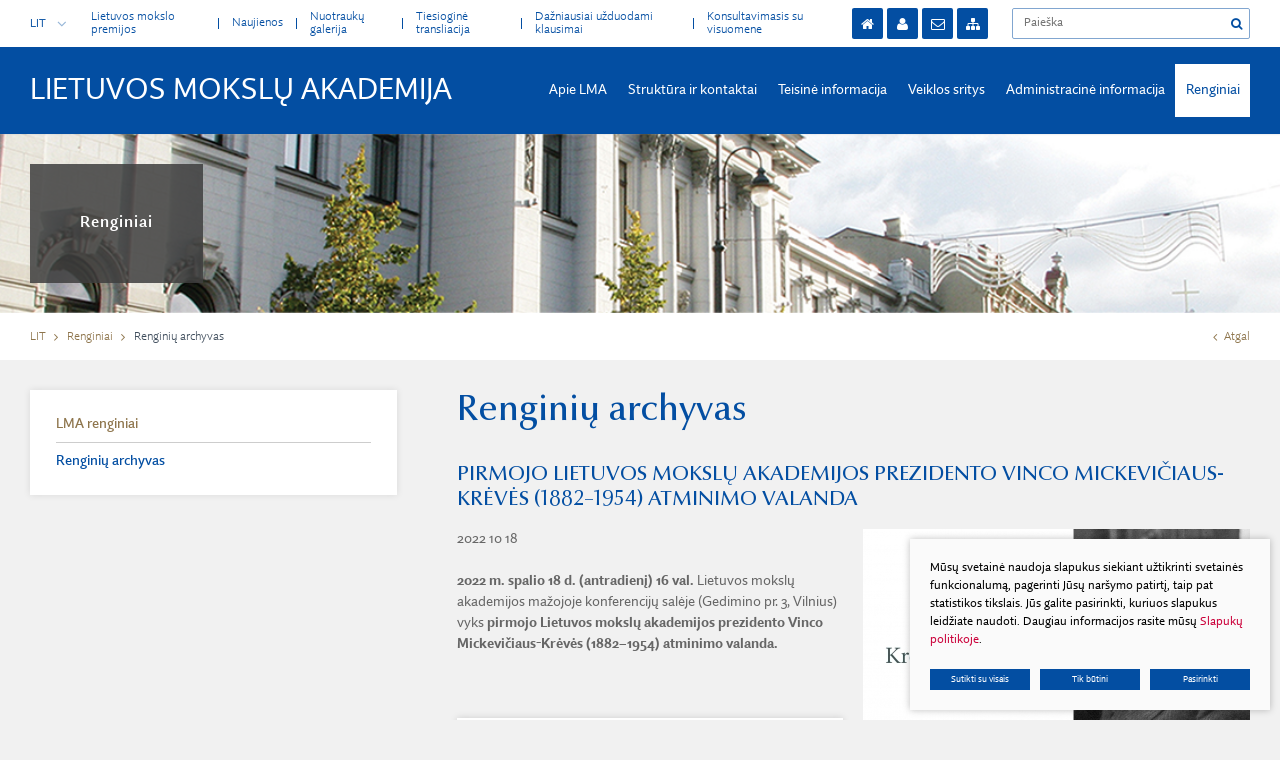

--- FILE ---
content_type: text/html; charset=utf-8
request_url: https://www.lma.lt/news/1696/68/Pirmojo-Lietuvos-mokslu-akademijos-prezidento-Vinco-Mickeviciaus-Kreves-1882-1954-atminimo-valanda
body_size: 6338
content:

	
<!DOCTYPE html>
<html lang="lt">
<head>
	<title>Renginių archyvas - Lietuvos mokslų akademija</title>
	<meta name="viewport" content="width=device-width, initial-scale=1.0">
	
	
<base href="https://www.lma.lt/" />

	
    <script type="text/javascript">
        var delete_file_confirm = 'Ištrinti failą';
        var root_url='https://www.lma.lt'
    </script>

  <link rel="stylesheet" href="/css/style.css?v=1">
</head>

<body class="inner">
    <script>window.dataLayer = window.dataLayer || [];function gtag(){dataLayer.push(arguments);}gtag('consent', 'default', {
            'ad_storage': 'denied',
            'ad_user_data': 'denied',
            'ad_personalization': 'denied',
            'analytics_storage': 'denied',
            'functionality_storage': 'denied',
            'personalization_storage': 'denied',
            'security_storage': 'denied',
        });</script><script>
  (function(i,s,o,g,r,a,m){i['GoogleAnalyticsObject']=r;i[r]=i[r]||function(){
  (i[r].q=i[r].q||[]).push(arguments)},i[r].l=1*new Date();a=s.createElement(o),
  m=s.getElementsByTagName(o)[0];a.async=1;a.src=g;m.parentNode.insertBefore(a,m)
  })(window,document,'script','https://www.google-analytics.com/analytics.js','ga');

  ga('create', 'UA-93746441-1', 'auto');
  ga('send', 'pageview');

</script>
    



    <div class="mobile-additional-content hide">

        <div class="mob-nav-top-line">
            <div class="adresas">
                <a href="tel:+370 602 65 354">
                    <i class="fa fa-phone"></i>
                </a>
            </div>
            <div class="mail">
                <a href="https://web.imail.vu.lt/SOGo/">
                    <i class="fa fa-envelope-o"></i>
                </a>
            </div>
            <div class="adresas">
                <a href="https://goo.gl/maps/U9jHimaRcEU2">
                    <i class="fa fa-map-marker"></i>
                </a>
            </div>
        </div>

        <div class="mob_search">
            <a href="#">
                <i class="fa fa-search"></i>
            </a>
        </div>

        <div class="langs-select">
            <select>
                            <option value="lt"  selected><a href="/lt/">LIT</option>
                <option value="en" ><a href="/en/">ENG</option>
    
            </select>
        </div>

    </div>

    <div id="page">

        <!--  HEADER START -->
        <div id="header">
            <div class="container">
                <a href="https://www.lma.lt/" class="logo">
                    Lietuvos mokslų akademija
                </a>
                <div class="header-content">
                    <div class="header-elements">
                        <div>
                            <div class="langs-container">
                                <a href="/lt/" class="current-lang">
                                    LIT
                                    <i class="fa fa-angle-down"></i>
                                </a>
                                <ul class="langs">
                                                <li class=" selected"><a href="/lt/">LIT</a></li>
                <li class=""><a href="/en/">ENG</a></li>
    
                                </ul>
                            </div>
                            <div class="top-menu-container">
                              <ul class="top-menu">
    					            <li class="">
                <a href="https://www.lma.lt/lietuvos-mokslo-premijos-1" >
                     Lietuvos mokslo premijos
                </a>
                
            </li>
    				            <li class="">
                <a href="https://www.lma.lt/2017-m-lma-naujienos" >
                     Naujienos
                </a>
                
            </li>
    				            <li class="">
                <a href="https://www.lma.lt/nuotrauku-galerija-2" >
                     Nuotraukų galerija
                </a>
                
            </li>
    				            <li class="">
                <a href="https://www.lma.lt/tiesiogine-transliacija" style="">
                     Tiesioginė transliacija
                </a>
                
            </li>
    				            <li class="">
                <a href="https://www.lma.lt/duk" >
                     Dažniausiai užduodami klausimai
                </a>
                
            </li>
    				            <li class="">
                <a href="https://www.lma.lt/konsultavimasis-su-visuomene-2" >
                     Konsultavimasis su visuomene
                </a>
                
            </li>
    		</ul>
                            </div>
                        </div>
                        <div>
                            <div class="actionz-container">
                                <ul class="actionz">
                                  <li>
                                      <a href="http://www.lma.lt/">
                                          <i class="fa fa-home" aria-hidden="true"></i>
                                      </a>
                                  </li>
                                    <li>
                                        <a href="http://www.lma.lt/asmsv/" target="_blank">
                                            <i class="fa fa-user" aria-hidden="true"></i>
                                        </a>
                                    </li>
                                    <li>
                                        <a href="https://web.imail.vu.lt/SOGo/" target="_blank">
                                            <i class="fa fa-envelope-o" aria-hidden="true"></i>
                                        </a>
                                    </li>
                                    <li>
                                        <a href="http://www.lma.lt/svetaines-medis">
                                            <i class="fa fa-sitemap" aria-hidden="true"></i>
                                        </a>
                                    </li>
                                </ul>
                            </div>
                            <div class="search-container">
	<form id="cntnt01moduleform_1" method="get" action="https://www.lma.lt/paieska" class="cms_form">
<div class="hidden">
<input type="hidden" name="mact" value="Search,cntnt01,dosearch,0" />
<input type="hidden" name="cntnt01returnid" value="53" />
</div>

		<input type="text" id="cntnt01searchinput" name="cntnt01searchinput" placeholder="Paieška" value="" />
	<input type="submit" value="&#xf002;">
	</form>

</div>

                        </div>
                    </div>
                    <div class="main-menu-container">
                      <ul class="main-menu">
									<li class="">
				<a href="https://www.lma.lt/apie-mus">Apie LMA</a>
											<ul>
					<li class="">
				<a href="https://www.lma.lt/istorija" >Istorija</a>
				
			</li>
					<li class="">
				<a href="https://www.lma.lt/vadovai" >Vadovai</a>
				
			</li>
					<li class="">
				<a href="https://www.lma.lt/rumai" >Rūmai</a>
				
			</li>
					<li class="">
				<a href="https://www.lma.lt/lma-simbolika" >Simbolika</a>
				
			</li>
					<li class="">
				<a href="https://www.lma.lt/strukturos-schema" >Šviesaus atminimo LMA nariai</a>
				
			</li>
					<li class="">
				<a href="https://www.lma.lt/apdovanojimai" >Apdovanojimai</a>
				
			</li>
					<li class="">
				<a href="https://www.lma.lt/lma-fondai-2" >LMA fondai</a>
				
			</li>
					<li class="">
				<a href="https://www.lma.lt/lma-komisijos" >LMA komisijos</a>
				
			</li>
					<li class="">
				<a href="https://www.lma.lt/akademija-siandien" >Akademija šiandien</a>
				
			</li>
					<li class="">
				<a href="https://www.lma.lt/bukletas-apie-lma" >Bukletas apie LMA</a>
				
			</li>
					<li class="">
				<a href="https://www.lma.lt/virtuali-lma-2" >Virtuali LMA</a>
				
			</li>
					</ul>

			</li>
								<li class="">
				<a href="https://www.lma.lt/prezidiumas">Struktūra ir kontaktai</a>
											<ul>
					<li class="">
				<a href="https://www.lma.lt/struktura-6" >Struktūra</a>
				
			</li>
					<li class="">
				<a href="https://www.lma.lt/prezidiumas" >Prezidiumas</a>
				
			</li>
					<li class="">
				<a href="https://www.lma.lt/prezidentas" >Prezidentas</a>
				
			</li>
					<li class="">
				<a href="https://www.lma.lt/kontaktai-2" >Kontaktai</a>
				
			</li>
					<li class="">
				<a href="https://www.lma.lt/akademijos-nariai-2019" >Akademijos nariai</a>
				
			</li>
					<li class="">
				<a href="https://www.lma.lt/humanitariniu-ir-socialiniu-mokslu-skyrius" >Humanitarinių ir socialinių mokslų skyrius</a>
				
			</li>
					<li class="">
				<a href="https://www.lma.lt/matematikos-fizikos-ir-chemijos-mokslu-skyrius" >Matematikos, fizikos ir chemijos mokslų skyrius</a>
				
			</li>
					<li class="">
				<a href="https://www.lma.lt/biologijos-medicinos-ir-geomokslu-skyrius" >Biologijos, medicinos  ir geomokslų skyrius</a>
				
			</li>
					<li class="">
				<a href="https://www.lma.lt/zemes-ukio-ir-misku-mokslu-skyrius" >Žemės ūkio ir miškų mokslų skyrius</a>
				
			</li>
					<li class="">
				<a href="https://www.lma.lt/technikos-mokslu-skyrius" >Technikos  mokslų skyrius</a>
				
			</li>
					<li class="">
				<a href="https://www.lma.lt/jaunoji-akademija-2" >Jaunoji akademija</a>
				
			</li>
					<li class="">
				<a href="https://www.lma.lt/lma-skyriu-ir-kitu-padaliniu-nuostatai" >Skyriai ir padaliniai </a>
				
			</li>
					<li class="">
				<a href="https://www.lma.lt/pareigu-paskirstymas" >Pareigybių aprašymas ir atliekamos funkcijos</a>
				
			</li>
					</ul>

			</li>
								<li class="">
				<a href="https://www.lma.lt/teisine-informacija">Teisinė informacija</a>
											<ul>
					<li class="">
				<a href="https://www.lma.lt/teisine-informacija" >Teisės aktai</a>
				
			</li>
					<li class="">
				<a href="https://www.lma.lt/statutas" >Statutas</a>
				
			</li>
					<li class="">
				<a href="https://www.lma.lt/lma-nariu-rinkimu-reglamentas" >LMA narių rinkimų reglamentas</a>
				
			</li>
					<li class="">
				<a href="https://www.lma.lt/reikalavimai-renkamiems-nariams" >Reikalavimai renkamiems nariams</a>
				
			</li>
					<li class="">
				<a href="https://www.lma.lt/prezidiumo-rinkimu-reglamentas" >Prezidiumo rinkimų reglamentas</a>
				
			</li>
					<li class="">
				<a href="https://www.lma.lt/uzsienio-nariu-iskelimo-tvarka" >Užsienio narių iškėlimo tvarka</a>
				
			</li>
					<li class="">
				<a href="https://www.lma.lt/vidaus-tvarkos-taisykles" >LMA norminiai vietiniai teisės aktai</a>
				
			</li>
					<li class="">
				<a href="https://www.lma.lt/bendradarbiavimo-sutartys" >Bendradarbiavimo sutartys</a>
				
			</li>
					<li class="">
				<a href="https://www.lma.lt/mokslininko-etikos-kodeksas" >Mokslininko etikos kodeksas</a>
				
			</li>
					<li class="">
				<a href="https://www.lma.lt/korupcijos-prevencija" >Korupcijos prevencija</a>
				
			</li>
					<li class="">
				<a href="https://www.lma.lt/praneseju-apsauga" >Pranešėjų apsauga</a>
				
			</li>
					<li class="">
				<a href="https://www.lma.lt/nuorodos" >Nuorodos</a>
				
			</li>
					</ul>

			</li>
								<li class="">
				<a href="https://www.lma.lt/lma-veiklos-ataskaita">Veiklos sritys</a>
											<ul>
					<li class="">
				<a href="https://www.lma.lt/lma-veiklos-ataskaita" >LMA veiklos ataskaita</a>
				
			</li>
					<li class="">
				<a href="https://www.lma.lt/lma-nariu-visuotiniai-susirinkimai" >LMA narių visuotiniai susirinkimai</a>
				
			</li>
					<li class="">
				<a href="https://www.lma.lt/leidyba" >LMA leidyba</a>
				
			</li>
					<li class="">
				<a href="https://www.lma.lt/premijos-ir-stipendijos" >Premijos ir stipendijos</a>
				
			</li>
					<li class="">
				<a href="https://www.lma.lt/tarptautiniai-rysiai" >Tarptautiniai ryšiai</a>
				
			</li>
					<li class="">
				<a href="https://www.lma.lt/mokslininku-rumu-renginiu-planas" >Skyriaus „Mokslininkų rūmai“ veikla</a>
				
			</li>
					<li class="">
				<a href="https://www.lma.lt/bendradarbiavimas-su-regionais" >Bendradarbiavimas su regionais</a>
				
			</li>
					<li class="">
				<a href="https://www.lma.lt/lma-ir-akademikai-ziniasklaidoje-2" >LMA ir akademikai žiniasklaidoje</a>
				
			</li>
					<li class="">
				<a href="https://www.lma.lt/paslaugos" >Paslaugos</a>
				
			</li>
					<li class="">
				<a href="https://www.lma.lt/es-sf-parama-lma" >ES SF parama LMA</a>
				
			</li>
					<li class="">
				<a href="https://www.lma.lt/atviri-duomenys-2" >Atviri duomenys</a>
				
			</li>
					</ul>

			</li>
								<li class="">
				<a href="https://www.lma.lt/administracine-informacija">Administracinė informacija</a>
											<ul>
					<li class="">
				<a href="https://www.lma.lt/strateginis-veiklos-planas" >Planavimo dokumentai</a>
				
			</li>
					<li class="">
				<a href="https://www.lma.lt/darbo-uzmokestis" >Darbo užmokestis</a>
				
			</li>
					<li class="">
				<a href="https://www.lma.lt/darbo-taryba" >Darbo taryba</a>
				
			</li>
					<li class="">
				<a href="https://www.lma.lt/viesieji-pirkimai" >Viešieji pirkimai</a>
				
			</li>
					<li class="">
				<a href="https://www.lma.lt/2025-metai-2" >Finansinių ataskaitų rinkiniai</a>
				
			</li>
					<li class="">
				<a href="https://www.lma.lt/finansu-kontroles-taisykles" >Finansų kontrolės taisyklės </a>
				
			</li>
					<li class="">
				<a href="https://www.lma.lt/ukio-subjektu-prieziura" >Ūkio subjektų priežiūra</a>
				
			</li>
					<li class="">
				<a href="https://www.lma.lt/tarnybiniai-lengvieji-automobiliai" >Tarnybiniai lengvieji automobiliai</a>
				
			</li>
					<li class="">
				<a href="https://www.lma.lt/lesos-veiklai-viesinti" >Lėšos veiklai viešinti</a>
				
			</li>
					</ul>

			</li>
								<li class="selected no-mob-toggle ">
				<a href="https://www.lma.lt/2017-2">Renginiai</a>
											<ul>
					<li class="">
				<a href="https://www.lma.lt/2017-2" >LMA renginiai</a>
				
			</li>
					<li class="selected">
				<a href="https://www.lma.lt/2016-2" >Renginių archyvas</a>
				
			</li>
					</ul>

			</li>
			</ul>

                    </div>
                </div>
            </div>
        </div>
        <!--  HEADER END -->









































<div class="page-top-photo-section" style="background-image: url(images/photos/photo-4.jpg)">
  

    <div class="container">
        <div class="page-top-photo-descr" >
            <h1>Renginiai</h1>
        </div>
    </div>

</div>
<div class="path-container-section">
    <div class="container">
        <div class="path-container">
          <ul class="path">
              <li><a href="https://www.lma.lt/">LIT</a> </li><li> <a href="https://www.lma.lt/2017-2">Renginiai</a> </li><li> <span class="lastitem">Renginių archyvas</span></li>
          </ul>
            <div>
                <a class="iconed-link" href="#">
                    <i class="fa fa-angle-left"></i>
                    Atgal
                </a>
            </div>
        </div>
    </div>
</div>

<div class="section relative">
    <div class="container">
        <div class="pure-g content-colls">
              


    <div class="pure-u-1-1 pure-u-md-1-3">
        <div class="content-menu-container">
            <a href="#" class="mobile-menu-toggler" style="display: none">
        Renginių archyvas        <i class="fa fa-caret-square-o-down" aria-hidden="true"></i>
      </a>
      <ul class="content-menu">
                                                                                  <li class="">
                    <a href="https://www.lma.lt/2017-2" >LMA renginiai</a>

                    
                </li>
                                                                                      <li class="selected  ">
                    <a href="https://www.lma.lt/2016-2" >Renginių archyvas</a>

                    
                </li>
                        
      </ul>
  </div>
</div>



            <div class="pure-u-1-1 pure-u-md-2-3">
                <h1 class="main-title">
                    Renginių archyvas
                </h1>
                <h2>Pirmojo Lietuvos mokslų akademijos prezidento Vinco Mickevičiaus-Krėvės (1882&ndash;1954) atminimo valanda</h2>
2022 10 18
        <a href="https://www.lma.lt/uploads/news/id1696/2022-10-18 anonsas mažas.jpg" class="fancy"><img
                src="https://www.lma.lt/uploads/_CGSmartImage/2022-10-18 anonsas mažas-d0424d12a39f985801df9ba2d963542b.jpg"
                style="float:right; margin: 0 0 20px 20px;"/></a>
<p><strong>2022 m. spalio 18 d. (antradienį) 16 val.</strong> Lietuvos mokslų akademijos mažojoje konferencijų salėje (Gedimino pr. 3, Vilnius) vyks <strong>pirmojo Lietuvos mokslų akademijos prezidento Vinco Mickevičiaus-Krėvės (1882–1954) atminimo valanda.</strong></p>
<p> </p>    <div class="reports-blocks-item">
        <a href="https://www.lma.lt/uploads/news/id1696/2022-10-18 kvietimas.pdf">
				<span>
						<i class="fa fa-download" aria-hidden="true"></i>
				</span>
				<span>
						Programa				</span>
        </a>
    </div>


                


                                                            </div>
        </div>
    </div>
</div>





<!-- FOOTER -->
<div id="footer_guarantor"></div>
</div>
<div id="footer">
<div class="container">
    <div class="footer-content">
        <div>
            <img class="lgo-2" src="images/logo-2.png" alt="">
        </div>
        <div>
            <div class="txt-coll">
                <p>Gedimino pr. 3, 01102 Vilnius<br />Tel. <a href="tel:+370 602 653 54">+370 602 653 54</a><br />El. p. <a href="mailto:prezidiumas@lma.lt" target="_blank">prezidiumas@lma.lt</a></p>
<p> </p>
<script>
(function () {
  function fixFooter() {
    var btn = document.querySelector('#footer .cookie_no button.fancy2[href="#cookie_conf"], #footer .cookie_no button.fancy2');
    if (btn && !btn.textContent.trim()) {
      btn.textContent = 'Slapukų nustatymai';
    }

    var a = document.querySelector('#footer .policy_link a');
    if (a) {
      if (!a.getAttribute('href') || !a.getAttribute('href').trim()) {
        a.setAttribute('href', '/duomenu-apsauga/');
      }
      if (!a.textContent.trim()) {
        a.textContent = 'Privatumo politika';
      }
    }
  }

  function fixCookieBannerButtons() {
    document.querySelectorAll('button.submit-cookie').forEach(function (b) {
    b.textContent = 'Sutikti su visais';
    b.setAttribute('aria-label', 'Sutikti su visais');
  });

     document.querySelectorAll('button.submit-none-cookie, button.cookie-cancel').forEach(function (b) {
    b.textContent = 'Tik būtini';
    b.setAttribute('aria-label', 'Tik būtini');
  });

    document.querySelectorAll('button.fancy2.ext_button[href="#cookie_conf"]').forEach(function (b) {
    b.textContent = 'Pasirinkti';
    b.setAttribute('aria-label', 'Pasirinkti');
  });

document.querySelectorAll('button.submit-part-cookie').forEach(function (b) {
  b.textContent = 'Išsaugoti pakeitimus';
  b.setAttribute('aria-label', 'Išsaugoti pakeitimus');
});

document.querySelectorAll('.fancybox-inner button.ext_button').forEach(function (b) {
    if (!b.textContent.trim()) {
      b.textContent = 'Tik būtini';
      b.setAttribute('aria-label', 'Tik būtini');
    }
  });
  }

  function runAll() { fixFooter(); fixCookieBannerButtons(); }

  document.addEventListener('DOMContentLoaded', runAll);
  setTimeout(runAll, 300);
  setTimeout(runAll, 1500);
})();
</script>
            </div>
        </div>
        <div>
            <ul class="socials">
                              <li>
                    <a href="https://www.facebook.com/Lietuvos-moksl%C5%B3-akademija-2950235735001472/?modal=admin_todo_tour" target="_blank">
                        <img src="images/icons/ico-1.png" alt="">
                    </a>
                </li>
                                                <li style="display: none">
                    <a href="#" target="_blank">
                        <img src="images/icons/ico-2.png" alt="">
                    </a>
                </li>
                                                <li style="display: none">
                    <a href="#" target="_blank">
                        <img src="images/icons/ico-3.png" alt="">
                    </a>
                </li>
                                <li>
                    <a href="https://www.youtube.com/channel/UCbzAOWal2Vjq_MkRIGOm1og" target="_blank">
                        <img src="images/icons/yt-icon.png" alt="">
                    </a>
                </li>
            </ul>
        </div>
    </div>
    <div class="footer-content-2">
        <div>
            <div>
                Valstybės biudžetinė įstaiga. Duomenys kaupiami ir saugomi Juridinių asmenų registre, kodas:                 111958852.
            </div>
            
        
            <div class="cookie_no">
               
                <button href="#cookie_conf" class="fancy2">
                    
                </button>
               
            </div>
        
        <div class="policy_link">
			
			<a href="">
				
			</a>
		</div>
    
            <div>
                &copy; 2017 Visos teisės saugomos. Sprendimas: <a href="http://www.texus.lt" target="_blank">TEXUS</a>
            </div>
        </div>
    </div>
</div>
</div>

<script src="/libs/jquery/dist/jquery.min.js" type="text/javascript"></script>
<script src="/libs/fancybox/source/jquery.fancybox.pack.js" type="text/javascript"></script>
<script src="/libs/TurnWheel/jReject/js/jquery.reject.js" type="text/javascript"></script>
<script src="/libs/Swiper/dist/js/swiper.jquery.min.js" type="text/javascript"></script>
<script src="/js/modernizr.js" type="text/javascript"></script>
<script src="/js/buildmobile.js" type="text/javascript"></script>
<script src="/js/johndyer-mediaelement/build/mediaelement-and-player.min.js" type="text/javascript"></script>
<script src="/libs/jquery.li-scroller/jquery.li-scroller.1.0.js" type="text/javascript"></script>

<script src="https://www.lma.lt/modules/Products/lib/uploader/js/plupload.full.min.js" type="text/javascript"></script>
<script src="https://www.lma.lt/js/tx.preloader.js" type="text/javascript"></script>


<script src="/js/general.js?t=1" type="text/javascript"></script>


        <script defer src="/js/cookie.js?v=4" type="text/javascript"></script>
        <link rel="stylesheet" href="/css/cookie.css?v=4">

        <div class="cookie-section">
            <div class="descr">
                <p>Mūsų svetainė naudoja slapukus siekiant užtikrinti svetainės funkcionalumą, pagerinti Jūsų naršymo patirtį, taip pat statistikos tikslais. Jūs galite pasirinkti, kuriuos slapukus leidžiate naudoti. Daugiau informacijos rasite mūsų <a href="http://www.lma.lt/slapuku-politika/">Slapukų politikoje</a>.</p>
            </div>
            <div class="descr2" id="cookie_conf">
                <div class="cblock-1">
                    <div class="aditional_form_info">
                        <p>Kad veiktų užklausos forma, naudojame sistemą „Google ReCaptcha“, kuri padeda atskirti jus nuo interneto robotų, kurie siunčia brukalus (angl. spam) ir panašaus tipo informaciją. </p>
<p>Taigi, kad šios užklausos forma užtikrintai veiktų, jūs turite pažymėti „Sutinku su našumo slapukais“.</p>
                    </div>
                    <p><strong>Slapukų naudojimo parinktys</strong></p>
<p>Jūs galite pasirinkti, kuriuos slapukus leidžiate naudoti. <br /><a href="slapuku-politika/" rel="noopener noreferrer" target="_blank">Plačiau apie slapukų politiką</a>.</p>

                </div>

                <div class="cblock-2">

                    <table class="cookie-table" cellpadding="0" cellspacing="0">
                        <tbody>
                            <tr>
                                <th>
                                    
                                </th>
                                <th>
                                                     
                                </th>
                            </tr>
                            <tr>
                                <td>
                                    <input type="checkbox" id="cookie_policy_1" name="cookie_policy_1" aria-label="" value="1" checked disabled="disabled">
                                </td>
                                <td>
                                    <label for="cookie_policy_1"><p><strong>Būtini slapukai</strong></p>
<p>Būtini slapukai yra esminiai, kad svetainė tinkamai veiktų. Jie leidžia naudotis pagrindinėmis funkcijomis, tokiomis kaip prisijungimas, naršymo sesijos palaikymas ar svetainės saugumas. Be šių slapukų svetainė gali neveikti taip, kaip numatyta, todėl jų išjungti negalima.</p></label>
                                </td>
                            </tr>
                            <tr>
                                <td>
                                    <input type="checkbox" id="cookie_policy_2" name="cookie_policy_2" aria-label=""  value="2">
                                </td>
                                <td>
    
                                    <label for="cookie_policy_2"><p><strong><strong>Funkciniai </strong>slapukai</strong></p>
<p>Funkciniai slapukai leidžia svetainei įsiminti naudotojų pasirinkimus ir suasmeninti patirtį, pvz., kalbos nustatymus, vaizdo įrašų parinktis ar naudotojo įvestus duomenis formose. Šie slapukai nėra būtini, tačiau pagerina vartotojo patirtį svetainėje.</p></label>
                                </td>
                            </tr>
                            
                        </tbody>
                    </table>

                </div>

                <div class="cblock-3 descr3"> 
                            <button class="ext_button f_11 blue-style nowrap submit-part-cookie">

                                
                            </button>

                            <button class="ext_button f_11 blue-style nowrap cookie-cancel submit-none-cookie">
                                

                            </button> 
                </div>
            </div>
            <div class="cookie-block">
                
                    <button class="ext_button f_9 blue-style nowrap submit-cookie" aria-label="">
                        
                    </button>
              
                    <button class="ext_button f_9 blue-style nowrap cookie-cancel submit-none-cookie" aria-label="">
                        
                    </button>
             
                    <button href="#cookie_conf"
                       class="ext_button f_9 blue-style nowrap  fancy2" aria-label="">
                        
                    </button>

            </div>
        </div>
    
</body>
</html>



--- FILE ---
content_type: text/css
request_url: https://www.lma.lt/css/style.css?v=1
body_size: 5722
content:
@import '../libs/pure/pure-min.css';
@import '../libs/pure/grids-responsive-min.css';
@import '../css/pure-extend.css';
@import '../css/extra.css';
@import '../js/johndyer-mediaelement/build/mediaelementplayer.min.css';
@import '../libs/Swiper/dist/css/swiper.min.css';
@import '../libs/font-awesome/css/font-awesome.min.css';
@import '../libs/TurnWheel/jReject/css/jquery.reject.css';
@import '../libs/fancybox/source/jquery.fancybox.css';
@import '../libs/jquery.li-scroller/li-scroller.css';
@import '../fonts/Optima%20nova/stylesheet.css';
@import '../fonts/QuireSansPro/stylesheet.css';

html {
    height: 100%;
    background: #f1f1f1;
}

body {
    min-height: 100%;
    height: 100%;
    color: #666;
    font-weight: normal;
    font-family: 'Quire Sans Pro';
    font-size: 14px;
    line-height: 1.5;
}

a {
    text-decoration: none;
    outline: none;
    color: #8e754c;
    -webkit-transition: all ease 0.3s;
    -moz-transition: all ease 0.3s;
    -ms-transition: all ease 0.3s;
    -o-transition: all ease 0.3s;
    transition: all ease 0.3s;
}

a:hover {
    text-decoration: none;
    color: #034ea2;
}

img {
    border: 0
}

p {
    margin: 1.5em 0;
}

p:first-child {
    margin-top: 0;
}

p:last-child {
    margin-bottom: 0;
}

strong {
    font-weight: 700;
}

#page {
    height: auto !important;
    min-height: 100%;
    height: 100%;
    position: relative;
    overflow: hidden;
}

#footer_guarantor {
    height: 270px;
    clear: both;
}

#footer {
    margin: 0 auto;
    margin-top: -270px;
    height: 270px;
    clear: both;
    position: relative;
    z-index: 3;
    background: #3f3f3f;
}

div.footer-content {
    display: flex;
    align-items: center;
    justify-content: space-between;
    height: 195px;
    font-size: 14px;
    color: #fff;
}

div.footer-content .txt-coll {
    border-left: 1px solid #675a46;
    padding: 5px 0 5px 24px;
}

div.footer-content-2 {
    height: 75px;
    border-top: 2px solid #675a46;
    position: relative;
    font-size: 11px;
    color: #b8b6b4;
}

div.footer-content-2:before {
    content: '';
    height: 2px;
    background: #675a46;
    top: 1px;
    position: absolute;
    left: 0;
    right: 0;
}

div.footer-content-2 > div {
    display: flex;
    align-items: center;
    justify-content: space-between;
    height: 75px;
}

#header {
    height: 134px;
    position: relative;
    z-index: 222;
    background: #034ea2;
}

#header:before {
    height: 47px;
    background: #fff;
    content: '';
    position: absolute;
    left: 0;
    right: 0;
    top: 0;
}

#header > .container {
    position: relative;
    height: 100%;
}

div.header-content {
    position: relative;
    height: 100%;
}

a.logo {
    display: block;
    position: absolute;
    left: 15px;
    top: 47px;
    bottom: 0;
    z-index: 15;
    display: flex;
    align-items: center;
    font-size: 30px;
    color: #fff;
    text-transform: uppercase;
    line-height: 1;
}

#sidebar {
    width: 180px;
    float: left;
}

#mainbar {
    overflow: hidden;
    background: #b0b0f0;
}

div.section {
    padding: 30px 0;
    overflow: hidden;
}

div.section.relative {
    position: relative;
}

div.index-swiper-container {
    position: relative;
}

div.index-swiper-container .swiper-pagination {
    left: 0;
    right: 0;
    bottom: 30px;
}

div.index-swiper-container .swiper-pagination * {
    width: 11px;
    height: 11px;
    border: 2px solid #fff;
    margin: 0 4px;
    opacity: 1;
    background: none;
    -webkit-transition: all ease 0.3s;
    -moz-transition: all ease 0.3s;
    -ms-transition: all ease 0.3s;
    -o-transition: all ease 0.3s;
    transition: all ease 0.3s;
}

div.index-swiper-container .swiper-pagination *:hover,
div.index-swiper-container .swiper-pagination *.swiper-pagination-bullet-active {
    background: #fff;
}

div.index-swiper .swiper-slide .photo {
    width: 100%;
    height: auto;
    display: block;
}

div.index-swiper div.swiper-slide-content {
    position: absolute;
    left: 0;
    right: 0;
    bottom: 0;
    top: 0;
    display: flex;
    align-items: center;
    justify-content: flex-end;
    padding: 0 98px;
    padding: 0 7.1742vw;
}

div.index-swiper div.swiper-slide-content > div {
    background: rgba(63, 63, 63, .85);
    padding: 50px;
    padding: 2.0vw;
    color: #fff;
    font-weight: 300;
    font-size: 16px;
    font-size: 1.1713vw;
}

div.index-swiper div.swiper-slide-content > div a {
    color: #fff;
}

div.index-swiper-container .swiper-button-prev,
div.index-swiper-container .swiper-button-next {
    display: flex;
    align-items: center;
    justify-content: center;
    background: none;
    font-size: 22px;
    width: 47px;
    height: 57px;
    background: rgba(63, 63, 63, .85);
    left: 0;
    margin-top: -28px;
    color: #fff;
    -webkit-transition: all ease 0.3s;
    -moz-transition: all ease 0.3s;
    -ms-transition: all ease 0.3s;
    -o-transition: all ease 0.3s;
    transition: all ease 0.3s;
}

div.index-swiper-container .swiper-button-prev:hover,
div.index-swiper-container .swiper-button-next:hover {
    background: rgba(63, 63, 63, .96);
}

div.index-swiper-container .swiper-button-next {
    left: auto;
    right: 0;
}

div.swiper-carusel-container {
    position: relative;
    padding: 0 84px;
}

div.swiper-carusel .swiper-slide {
    width: auto;
}

div.swiper-carusel .swiper-slide a {
    display: block;
    border: 1px solid #212121;
}

div.swiper-carusel .swiper-slide a img {
    display: block;
    width: 100%;
    height: auto;
}

div.swiper-carusel-container .swiper-button-prev,
div.swiper-carusel-container .swiper-button-next {
    display: flex;
    align-items: center;
    justify-content: center;
    background: none;
}

div.header-elements {
    position: absolute;
    left: 0;
    right: 0;
    top: 0;
    display: flex;
    justify-content: space-between;
    z-index: 15;
}

div.header-elements > div {
    display: flex;
    height: 47px;
    align-items: center;
}

div.header-elements > div > div + div {
    margin-left: 24px;
}

div.actionz-container {
}

ul.actionz {
    list-style: none;
    padding: 0;
    margin: 0;
    display: flex;
}

ul.actionz > li + li {
    margin-left: 4px;
}

ul.actionz > li > a {
    display: flex;
    width: 31px;
    height: 31px;
    align-items: center;
    justify-content: center;
    background: #034ea2;
    color: #fff;
    border-radius: 2px;
}

ul.actionz > li:hover > a {
    background: #0159bc;
}

div.running-line-container {
    background: #8e754c;
}

div.running-line-container li {
    display: flex;
    height: 47px;
    color: #fff;
    align-items: center;
    white-space: nowrap;
}

div.adds-carusel-container {
    position: relative;
}

div.adds-carusel .swiper-wrapper {
    display: flex;
    align-items: stretch;
}

div.adds-carusel .swiper-slide {
    height: auto;
    display: flex;
    padding: 3px;
}

div.adds-carusel .swiper-slide a {
    display: block;
    background: #fff;
    padding: 34px 48px;
    color: #666;
    -webkit-box-shadow: 0px 0px 3px 0px rgba(0, 0, 0, 0.05);
    -moz-box-shadow: 0px 0px 37px 0px rgba(0, 0, 0, 0.05);
    box-shadow: 0px 0px 3px 0px rgba(0, 0, 0, 0.05);
}

div.adds-carusel .swiper-slide a .title {
    display: block;
    font-size: 16px;
    color: #8e754c;
    font-weight: 600;
    text-transform: uppercase;
    line-height: 1.2;
    margin-bottom: 2em;
    position: relative;
}

div.adds-carusel .swiper-slide a .title:before {
    content: '';
    width: 28px;
    height: 4px;
    background: #034ea2;
    position: absolute;
    left: 0;
    top: 100%;
    margin-top: 0.7em;
}

div.adds-carusel-container .swiper-button-prev,
div.adds-carusel-container .swiper-button-next {
    display: flex;
    align-items: center;
    justify-content: center;
    background: none;
    font-size: 22px;
    width: 47px;
    height: 57px;
    background: rgba(63, 63, 63, .85);
    left: -60px;
    margin-top: -28px;
    color: #fff;
    -webkit-transition: all ease 0.3s;
    -moz-transition: all ease 0.3s;
    -ms-transition: all ease 0.3s;
    -o-transition: all ease 0.3s;
    transition: all ease 0.3s;
}

div.adds-carusel-container .swiper-button-prev:hover,
div.adds-carusel-container .swiper-button-next:hover {
    background: rgba(63, 63, 63, .96);
}

div.adds-carusel-container .swiper-button-next {
    left: auto;
    right: -60px;
}

div.news-carusel-container {
    position: relative;
}

div.news-carusel .swiper-wrapper {
    display: flex;
    align-items: stretch;
}

div.news-carusel .swiper-slide {
    height: auto;
    background: #f1f1f1;
}

div.news-carusel a.photo {
    display: block;
    overflow: hidden;
}

div.news-carusel a.photo img {
    display: block;
    width: 100%;
    height: auto;
    border: 1px solid;
}

div.news-carusel .cont {
    padding: 30px;
}

div.news-carusel .date {
    font-size: 15px;
    font-weight: 700;
    display: block;
    margin-bottom: 10px;
}

div.news-carusel .title {
    display: inline-block;
    font-size: 19px;
    color: #8e754c;
    font-weight: 500;
    line-height: 1.2;
}

div.news-carusel .title:hover {
    color: #034ea2;
}

div.news-carusel .descr {
    margin: 10px 0 15px;
}

div.news-carusel .actions {
    display: flex;
    align-items: flex-end;
    justify-content: space-between;
}

div.news-carusel .wh {
    display: inline-flex;
    font-size: 14px;
    color: #8e754c;
    align-items: center;
    font-family: 'Optima nova LT Pro';
}

div.news-carusel .wh .fa {
    margin-right: 10px;
}

div.news-carusel-container .swiper-button-prev,
div.news-carusel-container .swiper-button-next {
    display: flex;
    align-items: center;
    justify-content: center;
    background: none;
    font-size: 22px;
    width: 47px;
    height: 57px;
    background: rgba(63, 63, 63, .85);
    left: -60px;
    margin-top: -28px;
    color: #fff;
    -webkit-transition: all ease 0.3s;
    -moz-transition: all ease 0.3s;
    -ms-transition: all ease 0.3s;
    -o-transition: all ease 0.3s;
    transition: all ease 0.3s;
}

div.news-carusel-container .swiper-button-prev:hover,
div.news-carusel-container .swiper-button-next:hover {
    background: rgba(63, 63, 63, .96);
}

div.news-carusel-container .swiper-button-next {
    left: auto;
    right: -60px;
}

div.logos-blocks {
    margin-top: -20px;
}

div.logos-blocks > div {
    margin-top: 20px;
}

div.logos-blocks a {
    display: block;
}

div.logos-blocks a img {
    display: block;
    width: 100%;
    height: auto;
    border: 1px solid #dcbd85;
}

div.page-top-photo-section {
    background-position: center center;
    background-repeat: no-repeat;
    background-size: cover;
    position: relative;
    padding: 30px 0;
}

div.page-top-photo-descr {
    display: inline-flex;
    background: rgba(63, 63, 63, .85);
    padding: 50px;
}

div.page-top-photo-descr h1 {
    margin: 0;
    color: #fff;
    font-size: 16px;
    text-transform: none;
    font-weight: 600;
    letter-spacing: 1px;
    font-family: 'Quire Sans Pro';
}

div.path-container-section {
    height: 47px;
    background: #fff;
}

div.path-container {
    position: relative;
    font-size: 12px;
    font-weight: 300;
    color: #404e5d;
    display: flex;
    justify-content: space-between;
}

div.path-container .iconed-link {
    display: flex;
    height: 47px;
    align-items: center;
}

ul.path {
    list-style: none;
    display: flex;
    padding: 0;
    margin: 0;
}

ul.path > li {
    display: flex;
    height: 47px;
    align-items: center;
}

ul.path > li > a {
    display: flex;
    padding-right: 21px;
    position: relative;
    height: 47px;
    align-items: center;
}

ul.path > li > a:after {
    content: '\f105';
    font-family: FontAwesome;
    position: absolute;
    right: 9px;
    top: 50%;
    margin-top: -0.7em;
}

div.content-colls {
    margin: 0 -30px;
}

div.content-colls > div {
    padding: 0 30px !important;
}

div.events-blocks {
    margin-top: -30px;
}

div.events-blocks > div {
    margin-top: 30px;
}

div.events-blocks-item {
    position: relative;
}

div.events-blocks-item > a {
    display: block;
    background: #fff;
    -webkit-box-shadow: 0px 0px 7px 0px rgba(0, 0, 0, 0.15);
    -moz-box-shadow: 0px 0px 7px 0px rgba(0, 0, 0, 0.15);
    box-shadow: 0px 0px 7px 0px rgba(0, 0, 0, 0.15);
    overflow: hidden;
    color: #666;
}

div.events-blocks-item > a:hover {
    -webkit-box-shadow: 0px 0px 7px 0px rgba(0, 0, 0, 0.25);
    -moz-box-shadow: 0px 0px 7px 0px rgba(0, 0, 0, 0.25);
    box-shadow: 0px 0px 7px 0px rgba(0, 0, 0, 0.25);
}

div.events-blocks-item .photo {
    display: block;
    width: 100%;
    height: auto;
}

div.events-blocks-item .cont {
    display: block;
    padding: 30px;
}

div.events-blocks-item .cont .title {
    display: block;
    font-size: 16px;
    color: #8e754c;
    font-weight: 700;
    margin-bottom: 15px;
}

table.custom-grid td {
    padding: 15px 0;
    border-bottom: 1px solid #ddd8d0;
    vertical-align: top;
    font-weight: 500;
}

table.custom-grid thead td {
    font-size: 19px;
    color: #8e754c;
    line-height: 1.2;
}

table.custom-grid tbody tr:last-child td {
    border: 0;
}

table.custom-grid-2 td {
    padding: 15px 0;
    border-top: 1px solid #ddd8d0;
    vertical-align: top;
    font-weight: 500;
}

table.custom-grid-2 thead td {
    font-size: 19px;
    color: #8e754c;
    line-height: 1.2;
    padding-bottom: 0;
}

table.custom-grid-2 tbody tr:last-child td {
    border: 0;
}

div.reports-blocks {
    margin-top: -15px;
}

div.reports-blocks > div {
    margin-top: 15px;
}

div.reports-blocks-item > a {
    display: flex;
    background: #fff;
    -webkit-box-shadow: 0px 0px 7px 0px rgba(0, 0, 0, 0.15);
    -moz-box-shadow: 0px 0px 7px 0px rgba(0, 0, 0, 0.15);
    box-shadow: 0px 0px 7px 0px rgba(0, 0, 0, 0.15);
    height: 64px;
    align-items: center;
    font-size: 16px;
    font-weight: 600;
    line-height: 1.1;
    padding: 0 10px;
}

div.reports-blocks-item > a:hover {
    -webkit-box-shadow: 0px 0px 7px 0px rgba(0, 0, 0, 0.25);
    -moz-box-shadow: 0px 0px 7px 0px rgba(0, 0, 0, 0.25);
    box-shadow: 0px 0px 7px 0px rgba(0, 0, 0, 0.25);
}

div.reports-blocks-item > a > span:first-child {
    flex: 0 0 60px;
    width: 60px;
    display: flex;
    align-items: center;
    justify-content: center;
}



div.hier1 {
    margin-top: -15px;
}

div.hier1 > div {
    margin-top: 15px;
}

div.hier1-item > a {
    display: flex;
    background: #fff;
    -webkit-box-shadow: 0px 0px 7px 0px rgba(0, 0, 0, 0.15);
    -moz-box-shadow: 0px 0px 7px 0px rgba(0, 0, 0, 0.15);
    box-shadow: 0px 0px 7px 0px rgba(0, 0, 0, 0.15);
    height: 64px;
    align-items: center;
    font-size: 19px;
    font-weight: 600;
    line-height: 1.1;
    padding: 0 15px;
}

div.hier1-item > a:hover {
    -webkit-box-shadow: 0px 0px 7px 0px rgba(0, 0, 0, 0.25);
    -moz-box-shadow: 0px 0px 7px 0px rgba(0, 0, 0, 0.25);
    box-shadow: 0px 0px 7px 0px rgba(0, 0, 0, 0.25);
}


/*LISTS*/

div.main-menu-container {
    position: absolute;
    right: 0;
    bottom: 17px;
}

ul.main-menu {
    display: flex;
    list-style: none;
    padding: 0;
    margin: 0;
}

ul.main-menu > li {
    position: relative;
}

ul.main-menu > li > a {
    display: flex;
    padding: 10px;
    line-height: 1.1;
    height: 53px;
    align-items: center;
    font-size: 14px;
    color: #fff;
    border-left: 1px solid transparent;
    position: relative;
    z-index: 2;
}

ul.main-menu > li:hover > a,
ul.main-menu > li.selected > a {
    background: #fff;
    color: #034ea2;
}

ul.main-menu > li:hover + li.selected > a,
ul.main-menu > li.selected + li:hover > a {
    border-color: rgba(3, 78, 162, .1);
}

ul.main-menu > li > ul {
    list-style: none;
    margin: 0;
    position: absolute;
    left: 0;
    top: 100%;
    background: #fff;
    -webkit-transition: all ease 0.3s;
    -moz-transition: all ease 0.3s;
    -ms-transition: all ease 0.3s;
    -o-transition: all ease 0.3s;
    transition: all ease 0.3s;
    opacity: 0;
    visibility: hidden;
    min-width: 200px;
    padding: 0 20px;
    -webkit-box-shadow: 0px 0px 7px 0px rgba(0, 0, 0, 0.15);
    -moz-box-shadow: 0px 0px 7px 0px rgba(0, 0, 0, 0.15);
    box-shadow: 0px 0px 7px 0px rgba(0, 0, 0, 0.15);
}

ul.main-menu > li:hover > ul {
    opacity: 1;
    visibility: visible;
}

ul.main-menu > li > ul > li > a {
    display: block;
    padding: 6px 0;
    border-bottom: 2px solid #cdcdcd;
    line-height: 1.2;
}

ul.main-menu > li > ul > li:last-child > a {
    border-bottom: 0;
}

div.content-menu-container {
}

ul.content-menu {
    list-style: none;
    padding: 0;
    margin: 0;
    background: #fff;
    padding: 16px 26px;
    -webkit-box-shadow: 0px 0px 7px 0px rgba(0, 0, 0, 0.1);
    -moz-box-shadow: 0px 0px 7px 0px rgba(0, 0, 0, 0.1);
    box-shadow: 0px 0px 7px 0px rgba(0, 0, 0, 0.1);
}

ul.content-menu > li > a {
    display: block;
    font-size: 14px;
    color: #8e754c;
    font-weight: 500;
    border-bottom: 1px solid #cdcdcd;
    line-height: 1.2;
    padding: 10px 0;
    position: relative;
}

ul.content-menu > li.has-submenu > a:after {
    content: '\f107';
    font-family: FontAwesome;
    position: absolute;
    right: 0;
    top: 50%;
    margin-top: -0.5em;
    height: 1em;
}

ul.content-menu > li:last-child > a {
    border-bottom: 0;
}

ul.content-menu > li > ul {
    padding: 0 0 0 18px;
    margin: 0;
    list-style: none;
}

ul.content-menu > li > ul > li > a {
    display: block;
    font-size: 14px;
    color: #8e754c;
    font-weight: 500;
    border-bottom: 1px solid #cdcdcd;
    line-height: 1.2;
    padding: 10px 0;
}

ul.content-menu li:hover > a,
ul.content-menu li.selected > a {
    color: #034ea2;
}

div.top-menu-container {
}

ul.top-menu {
    list-style: none;
    padding: 0;
    margin: 0;
    display: flex;
}

ul.top-menu > li > a {
    font-size: 12px;
    color: #034ea2;
    font-weight: 300;
    display: flex;
    height: 47px;
    align-items: center;
    padding: 0 13px 0 14px;
    position: relative;
    line-height: 1.1;
}

ul.top-menu > li > a:before {
    content: '';
    height: 11px;
    width: 1px;
    background: #034ea2;
    position: absolute;
    left: 0;
    top: 50%;
    margin-top: -6px;
}

ul.top-menu > li:first-child > a {
    padding-left: 0;
}

ul.top-menu > li:first-child > a:before {
    display: none;
}

div.langs-container {
    position: relative;
}

a.current-lang {
    display: flex;
    height: 47px;
    align-items: center;
    font-size: 12px;
    color: #1a5eaa;
    text-transform: uppercase;
}

a.current-lang .fa {
    margin-left: 11px;
    font-size: 15px;
    color: #96b6d8;
}

ul.langs {
    list-style: none;
    padding: 0;
    margin: 0;
    position: absolute;
    left: -15px;
    top: 100%;
    background: #fff;
    -webkit-transition: all ease 0.3s;
    -moz-transition: all ease 0.3s;
    -ms-transition: all ease 0.3s;
    -o-transition: all ease 0.3s;
    transition: all ease 0.3s;
    opacity: 0;
    visibility: hidden;
}

div.langs-container:hover ul.langs {
    opacity: 1;
    visibility: visible;
}

ul.langs > li > a {
    display: block;
    padding: 10px 15px;
    border-bottom: 1px solid rgba(0, 0, 0, .1);
    text-transform: uppercase;
    font-size: 13px;
    color: #1a5eaa
}

ul.langs > li:hover > a {
    background: #ebf4ff;
}

ul.socials {
    display: inline-flex;
    list-style: none;
    padding: 0;
    margin: 0;
}

ul.socials > li + li {
    margin-left: 12px;
}

ul.socials > li > a,
ul.socials > li > a > img {
    display: block;
}

/*INPUTS*/

input,
select,
textarea {
    border: 1px solid #81a6d0;
    color: #034ea2;
    font-family: 'Quire Sans Pro';
    font-size: 12px;
    padding: 7px 11px;
    border-radius: 2px;
    -webkit-transition: all ease 0.3s;
    -moz-transition: all ease 0.3s;
    -ms-transition: all ease 0.3s;
    -o-transition: all ease 0.3s;
    transition: all ease 0.3s;
}

input:focus,
select:focus,
textarea:focus {
    border-color: #00428c;
}



/*BUTTONS*/

.ext_button {
    display: inline-block;
    display: inline-flex;
    align-items: center;
    height: 2.7857em;
    line-height: 1;
    padding: 0 2.7857em;
    position: relative;
    text-decoration: none !important;
		float: right
}

.ext_button.bordered {
    border: 1px solid #cecece;
}

.ext_button.rounded {
    border-radius: 0.8em;
}

.ext_button.shadowed {
    -webkit-box-shadow: 0.14em 0.14em 0px 0px rgba(0, 0, 0, 0.75);
    -moz-box-shadow: 0.14em 0.14em 0px 0px rgba(0, 0, 0, 0.75);
    box-shadow: 0.14em 0.14em 0px 0px rgba(0, 0, 0, 0.75);
}

.ext_button.full-w {
    display: block;
    text-align: center;
}

.ext_button .fa {
    margin: 0 0 0 1.4em;
}

.ext_button .fa:first-child {
    margin: 0 1.4em 0 0;
}

.ext_button.red-style {
    background: #333333;
    color: #fff;
}

.ext_button.red-style:hover {
    background: #4b4a4a;
    color: #fff;
}


.contact_form_h2 {
	padding-left: 15px;
	font-size: 20px;

}
.galhide {display: none}

.error {
  border-bottom: 1px red solid !important
}

div.inputs-container-f{
    margin-top: -15px;
    padding-top: 0
}

div.inputs-container-f > div{
    margin-top: 15px;
}

div.inputs-container-f input[type="text"]{
    display: block;
    width: 100%;
    border: 0;
    font-size: 14px;
    color: #3f3f3f;
    border-bottom: 1px solid #3f3f3f;
    background: none;
}

div.inputs-container-f textarea{
    display: block;
      background: none;
      color: #3f3f3f;
    width: 100%;
    border: 0;
    border-bottom: 1px solid #3f3f3f;
    height: 100px;
    font-size: 14px;
    resize: vertical;
}


div.search-container {
    height: 31px;
    width: 238px;
    border: 1px solid #81a6d0;
    border-radius: 2px;
    position: relative;
    overflow: hidden;
}

div.search-container input[type="text"] {
    border: 0;
    background: #fff;
    position: absolute;
    width: 100%;
}

div.search-container input[type="text"]:focus {
    background: #ebf4ff;
}

div.search-container input[type="submit"] {
    position: absolute;
    right: 0;
    top: 0;
    width: 29px;
    height: 29px;
    font-family: FontAwesome;
    border: 0;
    background: none;
}

/*HEADERS*/

h1 {
    line-height: 1.2;
    margin: 0 0 0.8em;
    font-family: 'Optima nova LT Pro';
    color: #034ea2;
    font-weight: 500;
    text-transform: uppercase;
}

h2 {
    line-height: 1.2;
    margin: 0 0 0.8em;
    font-family: 'Optima nova LT Pro';
    color: #034ea2;
    font-weight: 500;
    text-transform: uppercase;
}

h3 {
    line-height: 1.2;
    margin: 0 0 0.8em;
    font-family: 'Optima nova LT Pro';
    color: #034ea2;
    font-weight: 500;
    text-transform: uppercase;
}

h4 {
    line-height: 1.2;
    margin: 0 0 0.8em;
    font-family: 'Optima nova LT Pro';
    color: #034ea2;
    font-weight: 500;
    text-transform: uppercase;
}

.main-title {
    font-size: 36px;
    text-transform: none;
}

/*BUTTONS*/

.ext_button {
    display: inline-block;
    display: inline-flex;
    align-items: center;
    height: 2.2857em;
    line-height: 1em;
    padding: 0 2.2857em;
    position: relative;
    text-decoration: none !important;
}

.ext_button.bordered {
    border: 1px solid #cecece;
}

.ext_button.rounded {
    border-radius: 0.2em;
}

.ext_button.shadowed {
    -webkit-box-shadow: 0.14em 0.14em 0px 0px rgba(0, 0, 0, 0.75);
    -moz-box-shadow: 0.14em 0.14em 0px 0px rgba(0, 0, 0, 0.75);
    box-shadow: 0.14em 0.14em 0px 0px rgba(0, 0, 0, 0.75);
}

.ext_button.full-w {
    display: block;
    text-align: center;
}

.ext_button .fa {
    margin: 0 0 0 1.4em;
}

.ext_button .fa:first-child {
    margin: 0 1.4em 0 0;
}

.ext_button.blue-style {
    background: #034ea2;
    color: #fff;
}

.ext_button.blue-style:hover {
    background: #0361cb
}

/*SPECIAL*/

/*COLORS*/

.white-bg {
    background: #fff;
}

/*MISC*/

div.page-module ul {
    margin: 20px;
}

div.page-module ul > li {
    margin: 5px 0 0;
}

div.page-module ul > li:first-child {
    margin: 0
}

div.page-module ol {
    margin: 20px;
}

div.page-module ol > li {
    margin: 5px 0 0
}

div.page-module ol > li:first-child {
    margin: 0
}

div.page-module table {
    background: #fff
}

div.page-module table td {
    padding: 13px 18px;
    border-top: 1px solid #e5e7e7
}

div.page-module table tr:first-child td {
    border-top: 0
}

div.page-module thead td {
    background: #e1e1e1;
}


div.buttons-my a{
    float: none;
}


div.login-block {
    display: none;
}
div.login-block.active {
    display: block;
}

div.mid-form-container {
    /*display: flex;
    align-items: center;
    justify-content: center;*/
}

div.mid-form-holder {
    /*width: 400px;*/
}
div.mid-form-holder > div {
    margin-bottom: 15px;
}

div.mid-form-holder input {
    display: block;
    width: 100%;
    border: 0;
    font-size: 14px;
    color: #3f3f3f;
    border-bottom: 1px solid #3f3f3f;
    background: none;


}



.error1, .error2 {
    display: none;
    color: red;
}

div.reg-form div > div {
    margin-bottom: 15px;
}

div.reg-form input,
div.reg-form textarea,
div.reg-form select {
    display: block;
    width: 100%;
    border: 0;
    font-size: 14px;
    color: #000;
    border-bottom: 1px solid #3f3f3f;
    background: none;


}
div.reg-form input[readonly="readonly"],
div.reg-form textarea[readonly="readonly"],
div.reg-form select[disabled="disabled"] {
    color: #034ea2;
}


.messages_a {
    display: none;
    color: #034ea2;
}

.hidden_button {
    display: none;
}

.refill {
    margin-left: 10px;
}

.errors_a {
    color: red;
}

.delete_this {
    width: 12px;
    height: 13px;
    display: inline-block;
    background: url('../images/icons/remove2.png') center center no-repeat;
    margin-left: 10px;
}

.fancybox-title-float-wrap .child {
    white-space: normal;
}

/* XS */
@media (max-width: 767px) {

    #page {
        background: #f1f1f1;
    }

    a.smart_menu_caller {
        display: flex;
        color: #8e754c;
    }

    table.special {
        width: 100%;
        display: block;
        margin: 10px 0;
    }

    table.special thead {
        display: none;
    }

    table.special tbody {
        width: 100%;
        display: block;
    }

    table.special tbody tr {
        width: 100%;
        display: block;
    }

    table.special tbody td:before {
        display: block;
        background: #7F7F7F;
        padding: 10px;
        content: attr(data-label);
        margin: -10px;
        margin-bottom: 10px;
        color: #fff;
        font-weight: bold;
    }

    table.special tbody td {
        width: 100%;
        display: block;
        background: #e7e7e7;
        padding: 10px;
        margin-bottom: 10px;
    }

    .container {
        width: auto;
    }

    div.mob_nav_container div.mob-nav-top-line {
        background: #034ea2;
        display: flex;
        justify-content: space-between;
        color: #fff;
    }

    div.mob-nav-top-line > div {
        flex: 1 1 100%;
        border-left: 1px solid rgba(193, 217, 184, 0.3);
    }

    div.mob-nav-top-line a {
        display: block;
        text-align: center;
        color: #fff;
        padding: 15px;
    }

    div.mob_header_extention {
        display: block;
        position: absolute;
        left: 160px;
        top: 0;
        right: 70px;
        height: 100%;
        display: flex;
        align-items: center;
        justify-content: flex-end;
    }

    div.mob_header_extention > div {
        height: 70px;
    }

    div.mob-header-items {
        display: flex;
    }

    div.mob-header-items > div {
        border-right: 1px solid rgba(193, 217, 184, 0.3);
    }

    div.mob-search-container {
        display: block;
        height: 0;
        overflow: hidden;
        -webkit-transition: all ease 0.3s;
        -moz-transition: all ease 0.3s;
        -ms-transition: all ease 0.3s;
        -o-transition: all ease 0.3s;
        transition: all ease 0.3s;
    }

    div.mob-search-container.opened {
        height: 40px;
    }

    /* style sample */
    div.langs-select select {
        border: 0;
        height: 70px;
        text-align: center;
        font-size: 16px;
        padding: 0 15px;
        color: #8e754c;
    }

    div.langs-select select option {

    }

    /* style sample */
    div.mob_search a {
        display: flex;
        height: 70px;
        width: 60px;
        align-items: center;
        justify-content: center;
        font-size: 16px;
        text-decoration: none;
    }

    /*-----*/
    #header {
        height: 70px;
        -webkit-box-shadow: 0px 0px 7px 0px rgba(0, 0, 0, 0.15);
        -moz-box-shadow: 0px 0px 7px 0px rgba(0, 0, 0, 0.15);
        box-shadow: 0px 0px 7px 0px rgba(0, 0, 0, 0.15);
        background: #fff;
    }

    a.logo {
        background: #034ea2;
        top: 10px;
        bottom: 10px;
        left: 10px;
        height: auto;
        width: 150px;
        font-size: 14px;
        padding: 0 10px;
    }

    #header:before {
        display: none;
    }

    div.header-content {
        display: none;
    }

    ul.main-menu {
        display: block;
    }

    ul.main-menu > li > a {
        display: block;
        position: relative;
        padding: 15px;
        height: auto;
        border-bottom: 1px solid rgba(0, 0, 0, .1);
        text-transform: uppercase;
        color: #034ea2;
        font-weight: 500;
    }

    ul.main-menu > li > a .fa {
        position: absolute;
        right: 10px;
        top: 10px;
        bottom: 10px;
        width: 30px;
        background: #ccc;
        display: flex;
        align-items: center;
        justify-content: center;
        -webkit-transition: all ease 0.3s;
        -moz-transition: all ease 0.3s;
        -ms-transition: all ease 0.3s;
        -o-transition: all ease 0.3s;
        transition: all ease 0.3s;
        border: 1px solid rgba(0, 0, 0, 0.1);
    }

    ul.main-menu > li.selected > a .fa:before {
        content: '\f068';
    }

    ul.main-menu > li.selected > ul {
        max-height: 600px;
    }

    ul.main-menu > li > ul {
        position: static;
        opacity: 1;
        visibility: visible;
        background: #fff;
        overflow: hidden;
        max-height: 0;
        padding: 0;
    }

    ul.main-menu > li > ul > li > a {
        text-transform: uppercase;
        display: block;
        padding: 10px 15px;
        height: auto;
        font-size: 12px;
    }

    ul.top-menu {
        flex-direction: column;
    }

    ul.top-menu > li > a {
        height: auto;
        padding: 15px !important;
        text-transform: uppercase;
        border-bottom: 1px solid rgba(0, 0, 0, .1);
        font-weight: 500;
    }

    ul.top-menu > li > a:before {
        display: none;
    }

    ul.top-menu > li:hover > a,
    ul.top-menu > li.selected > a {
        background: #fff;
    }

    div.section {
        padding: 15px 0;
    }

    div.index-swiper {
        height: 60vw;
    }

    div.index-swiper .swiper-slide .photo {
        height: 60vw;
        object-fit: cover;
    }

    .mobile-menu-toggler {
        display: flex !important;
        padding: 15px;
        border: 1px solid #f1f1f1;
        position: relative;
        justify-content: space-between;
        align-items: center;
        text-transform: uppercase;
        background: #fff;
    }

    .mobile-menu-toggler .fa {
        font-size: 18px;
        -webkit-transition: all ease 0.3s;
        -moz-transition: all ease 0.3s;
        -ms-transition: all ease 0.3s;
        -o-transition: all ease 0.3s;
        transition: all ease 0.3s;
        position: absolute;
        right: 0;
        top: 10px;
        bottom: 10px;
        width: 40px;
        display: flex;
        align-items: center;
        justify-content: center;
        border-left: 1px solid rgba(0, 0, 0, 0.1);

    }

    .mobile-menu-toggler.opened .fa:before {
        content: '\f068';
    }

    div.content-menu-container {
        margin: -15px -15px 15px;
    }

    ul.content-menu {
        max-height: 0;
        overflow: hidden;
        -webkit-transition: all ease 0.3s;
        -moz-transition: all ease 0.3s;
        -ms-transition: all ease 0.3s;
        -o-transition: all ease 0.3s;
        transition: all ease 0.3s;
        padding: 0;
    }

    ul.content-menu.opened {
        max-height: 700px;
    }

    ul.content-menu > li > a {
        padding: 15px;
    }

    #footer_guarantor {
        display: none;
    }

    #footer {
        margin: 0;
        height: auto;
        padding: 0;
    }

    div.index-swiper-container .swiper-button-prev,
    div.index-swiper-container .swiper-button-next {
        display: none;
    }

    div.index-swiper-container .swiper-pagination {
        display: none;
    }

    div.index-swiper div.swiper-slide-content > div {
        font-size: 3.4vw;
    }

    div.index-swiper div.swiper-slide-content > div br {
        display: none;
    }

    div.adds-carusel-container .swiper-button-prev,
    div.adds-carusel-container .swiper-button-next {
        left: -15px;
        width: 25px;
    }

    div.adds-carusel-container .swiper-button-next {
        left: auto;
        right: -15px;
    }

    div.adds-carusel .swiper-slide {
        padding: 0;
    }

    div.adds-carusel .swiper-slide > a {
        box-shadow: none;
        padding: 20px;
        text-align: center;
    }

    div.adds-carusel .swiper-slide a .title:before {
        display: none;
    }

    div.news-carusel-container {
        padding: 0 25px;
    }

    div.news-carusel .cont {
        padding: 15px;
    }

    div.news-carusel-container .swiper-button-prev,
    div.news-carusel-container .swiper-button-next {
        left: -15px;
        width: 25px;
    }

    div.news-carusel-container .swiper-button-next {
        left: auto;
        right: -15px;
    }

    h2.f_20 {
        text-align: center;
    }

    div.logos-blocks {
        display: flex;
        flex-wrap: wrap;
        margin: -10px -5px 0;
        justify-content: center;
    }

    div.logos-blocks > div {
        margin-top: 10px;
        padding: 0 5px !important;
    }

    div.footer-content {
        height: auto;
        text-align: center;
        flex-direction: column;
    }

    div.footer-content > div {
        border-bottom: 1px solid rgba(255, 255, 255, .1);
        width: 100%;
        padding: 15px 0;
    }

    img.lgo-2 {
        width: 100%;
        height: auto;
    }

    div.footer-content-2 {
        height: auto;
        text-align: center;
    }

    div.footer-content-2 > div {
        flex-direction: column;
        justify-content: center;
        height: auto;
    }

    div.footer-content-2 > div > div {
        padding: 15px 0;
        border-bottom: 1px solid rgba(255, 255, 255, .1);
    }

    div.search-container {
        height: 40px;
        border: 0;
        width: 100%;
        border-radius: 0;
    }

    div.search-container input[type="text"] {
        padding: 12px 15px;
    }

    div.search-container input[type="submit"] {
        width: 40px;
        height: 40px;
    }

    div.page-top-photo-section {
        padding: 15px 0;
    }

    div.page-top-photo-descr {
        padding: 25px;
    }

    div.path-container-section {
        display: none;
    }

    div.events-blocks {
        margin-top: -15px;
    }

    div.events-blocks > div {
        margin-top: 15px;
    }

    div.footer-content .txt-coll {
        padding: 0;
        border: 0;
    }

    div.mid-form-container {
        display: block;
    }

    div.mid-form-holder {
        width: 100%;

    }


}

/* SM */
@media /*(min-width: 568px) and */
(max-width: 767px) {

}

/* */
@media (min-width: 768px) {

}

/* MD */
@media (min-width: 768px) and (max-width: 1023px) {

    div.search-container {
        width: 170px;
    }

    a.logo {
        max-width: 122px;
        font-size: 14px;
    }

    ul.main-menu > li > a {
        font-size: 11px;
        padding: 10px;
    }

    div.adds-carusel .swiper-slide a {
        padding: 20px;
        font-size: 13px;
    }

    div.news-carusel .cont {
        padding: 20px;
    }

    img.lgo-2 {
        width: 250px;
    }

    div.content-colls {
        margin: 0 -15px;
    }

    div.content-colls > div {
        padding: 0 15px !important;
    }

    div.events-blocks-item .cont {
        padding: 15px;
    }

}

/* LG */
@media (min-width: 1024px) and (max-width: 1279px) {

    a.logo {
        max-width: 265px;
        font-size: 22px;
    }

    div.adds-carusel .swiper-slide a {
        padding: 30px;
    }

    div.events-blocks-item .cont {
        padding: 20px;
    }

}

/* XL */
@media (min-width: 1280px) {

}

/* PORTRAIT ORIENTATION*/
@media all and (orientation: portrait) {
}

/* LANDSCAPE ORIENTATION*/
@media all and (orientation: landscape) {
}


--- FILE ---
content_type: application/javascript
request_url: https://www.lma.lt/js/buildmobile.js
body_size: 1569
content:
var mobileModules = '';
(function ($) {

    $(function () {
        /**/
    });

    mobileModules = {

        xs_functions: function () {

            $("table").each(function (i) {
                var table = $(this);
                $(this).find('tbody > *').each(function (c) {
                    $(this).find('>td').each(function (d) {
                        console.log(d);
                        $(this).attr('data-label', table.find('thead>*>th').eq(d).text());
                    });
                });
            });

            mob_elemets_collector = function (selectors) {
                var value = '';
                $.each(selectors, function (i, val) {
                    if ($(val).html()) {
                        var html_tag = $(val).prop('tagName');
                        value = value + "<" + html_tag + " class='" + val.replace(".", "") + "'>" + $(val).html() + "</" + html_tag + ">";
                    }
                });
                return value;
            };

            collect_from_json = function (json) {
                variable = '';
                $.each(json, function (i, val) {
                    variable = variable + '<div class="' + val.class + '">' + val.before_content + mob_elemets_collector(val.content) + val.after_content + '</div>'
                });
                return variable;
            };

            mobile_data_json = {

                mob_nav_collection_structure: [
                    {
                        class: 'mob_nav_header',
                        before_content: '<div class="mob-top-icons">',
                        content: [
                            '.mob-nav-top-line'
                        ],
                        after_content: '</div>'
                    },
                    {
                        class: 'mob_nav_menus',
                        before_content: '',
                        content: [
                            '.main-menu',
                            '.top-menu'
                        ],
                        after_content: ''
                    }
                ],

                mob_header_structure: [
                    {
                        class: 'mob-header-items',
                        before_content: '',
                        content: [
                            '.langs-select',
                            '.mob_search'
                        ],
                        after_content: ''
                    }
                ],

                mob_search_structure: [
                    {
                        class: 'mob-search',
                        before_content: '',
                        content: [
                            '.search-container'
                        ],
                        after_content: ''
                    }
                ]

            };

            mob_nav_collection = collect_from_json(mobile_data_json['mob_nav_collection_structure']);
            mob_header_collection = collect_from_json(mobile_data_json['mob_header_structure']);
            mob_search_collection = collect_from_json(mobile_data_json['mob_search_structure']);

            $('.mob_nav_container, .mob_header_extention, .mob-search-container').remove();

            $('#page').before('<div class="mob_nav_container">' + mob_nav_collection + '</div>');
            $('#page #header').append('<div class="mob_header_extention hide">' + mob_header_collection + '</div>');
            $('#page #header').before('<div class="mob-search-container hide">' + mob_search_collection + '</div>');

            $('.langs-select select').on('change', function () {
                var value = $(this).val();
                window.location.href = value;
            });

            $('.mob_search a').on('touchstart click', function (event) {
                event.preventDefault();
                $('.mob-search-container').toggleClass('opened')
            });

            $('div.mob_nav_container ul.main-menu ul').each(function () {
                $(this).prev('a').append('<i class="fa fa-plus"></i>')
            });

            $('div.mob_nav_container ul.main-menu .fa').parent('a').on('touchstart click', function (event) {
                var obj = $(this).parent('li');
                if(!obj.hasClass('no-mob-toggle')){
                    event.preventDefault();
                    $(this).parent('li').toggleClass('selected');
                }else{
                    //alert('go to link')
                }
            });

        },
        sm_functions: function () {

        },
        md_functions: function () {

        },
        lg_functions: function () {

        },
        xlg_functions: function () {

        },
        detect_smallest_rez: function () {

            w = $(window).width();

            if (w <= 567) {
                status = 'xs';
                if (resolution_status != status) {
                    resolution_status = status;
                    if (!$('html').hasClass('no-responsive')) {
                        mobileModules.xs_functions();
                    }
                }
            } else if (w >= 568 && w <= 767) {
                status = 'sm';
                if (resolution_status != status) {
                    resolution_status = status;
                    //sm_functions(); /*Skip SM*/
                    if (!$('html').hasClass('no-responsive')) {
                        mobileModules.xs_functions();
                    }
                }
            } else if (w >= 768 && w <= 1023) {
                status = 'md';
                if (resolution_status != status) {
                    resolution_status = status;
                    mobileModules.md_functions();
                }
            } else if (w >= 1024 && w <= 1279) {
                status = 'lg';
                if (resolution_status != status) {
                    resolution_status = status;
                    mobileModules.lg_functions();
                }
            } else if (w >= 1280) {
                status = 'xlg';
                if (resolution_status != status) {
                    resolution_status = status;
                    mobileModules.xlg_functions();
                }
            }

        },
        desktop_v_switcher: function () {

            if (/Android|webOS|iPhone|iPad|iPod|BlackBerry|IEMobile|Opera Mini/i.test(navigator.userAgent)) {
            } else {
                $('meta[name="viewport"]').attr('content', 'width=1360')
            }

        },
        smart_vers: function () {

            $(window).on('resize', function () {
                mobileModules.detect_smallest_rez();
            });

            $('a.logo').after('<a href="#" class="smart_menu_caller"><i class="fa fa-bars"></i><i class="fa fa-times"></i></a>');

            $('a.smart_menu_caller').on('touchstart click', function (event) {
                event.preventDefault();
                $('body').toggleClass('mob_menu_opened');
            });

            $('.mobile-menu-toggler').on('touchstart click', function (event) {
                event.preventDefault();
                $(this).toggleClass('opened');
                $(this).next('ul').toggleClass('opened');
            });

        }

    };

    var resolution_status;

})(jQuery);


--- FILE ---
content_type: application/javascript
request_url: https://www.lma.lt/js/general.js?t=1
body_size: 3821
content:
var plugins = '';
(function ($) {

    $(function () {


        $('.open-login').click(function(e) {
            e.preventDefault();
            $('.login-block').toggleClass('login-block');
        });

        $.reject({
            reject: {msie: 9},
            closeCookie: true,
            imagePath: 'js/plugins/jReject-master/images/',
            header: 'Your browser is not supported here', // Header Text
            paragraph1: 'You are currently using an unsupported browser', // Paragraph 1
            paragraph2: 'Please install one of the many optional browsers below to proceed',
            closeMessage: 'Close this window at your own demise!' // Message below close window link
        });


        $('.do-go').click(function(e) {
            e.preventDefault();
            var email = $('#email').val();
            var pss = $('#pss').val();
            var hier_id = $('#hier_id').val();
            $.post('/ajax.php', {action:'li', email:email, pss: pss, elem: hier_id}, function(d) {
                $('.error1').hide();
                $('.error2').hide();
                if (d.status == true && d.ret == 1) {
                    window.location = current_url+'?sub';
                } else if (d.status == true && d.ret == 2) {
                    $('.error2').show();
                } else if (d.status == true) {
                    $('.error1').show();

                }
            }, 'json');
        });


        $('.ro-p input, .ro-p textarea, .ro-p select').attr('readonly', 'readonly');


        $('.rev').click(function (e) {
            e.preventDefault();

            var form = $(this).parents('form:first');

            form.find('input, textarea').attr('readonly', 'readonly');


            form.find('select').each(function() {

                $(this).after($('<input/>').attr({
                    type: 'hidden',
                    name: $(this).attr('name'),
                    value: $(this).val()
                }));

                $(this).attr({
                    disabled: 'disabled'
                });

            });

            $(this).addClass('hidden_button');

            $('.suball').removeClass('hidden_button');
            $('.refill').removeClass('hidden_button');
            $('.messages_a').show();

        });

        $('.refill').click(function (e) {
            e.preventDefault();

            var form = $(this).parents('form:first');

            form.find('input:not(div.ro-p input), textarea').removeAttr('readonly');

            form.find('select').each(function() {

                $(this).next('input[type="hidden"]').remove();
                $(this).removeAttr('disabled');

            });

            $('.rev').removeClass('hidden_button');
            $('.suball').addClass('hidden_button');
            $('.refill').addClass('hidden_button');
            $('.messages_a').hide();
        });

        $('.suball').click(function(e) {
            e.preventDefault();

            $('.errors_a').empty();
            var form_content = $(this).parents('form:first').serializeArray();

            form_content.push({name: 'action', value: 'su'});
            //form_content = {}
            //console.log(form_content);
            $.post('/ajax.php', form_content, function(d) {
                //console.log(d);
                if (d.status) {

                    if ($('#curent_pro_id').val() > 0) {
                        window.location = current_url + '?sub=e';
                    } else {
                        window.location = current_url + '?sub=s';
                    }
                    //redirect ok
                } else {
                    if (d.errors.length > 0) {
                        $.each(d.errors, function(index, value) {

                            var err = '';
                            if (typeof value === 'object') {
                                err = err_standart+' '+value[kalba];
                            } else if (value == 'email') {
                                err = err_email;
                            } else if (value == 'no_params') {
                                err = err_no_params;
                            } else if (value == 'allready_exists') {
                                err = allready_exists;
                            }
                            $('.errors_a').append(err+'<br/>');
                        });
                    }
                }


            }, 'json');


        });

        var t = new Date().getTime();
        var curent_pro_id = $('#curent_pro_id').length > 0?$('#curent_pro_id').val():0;

        var uploader1 = new plupload.Uploader({
            runtimes : 'html5,flash,silverlight,html4',
            browse_button : document.getElementById('picker_button1'), // you can pass in id...
            container: document.getElementById('picker_container1'), // ... or DOM Element itself
            url : root_url+'/ajax.php?action=uf1&curent_pro_id='+curent_pro_id+'&t='+t,
            flash_swf_url : root_url+'/modules/Products/lib/uploader/js/Moxie.swf',
            silverlight_xap_url : root_url+'/modules/Products/lib/uploader/js/Moxie.xap',

            filters : {
                max_file_size : '1024mb',
                mime_types: [
                    {title : "Pdf, word dokumentai", extensions : "pdf,PDF,doc,DOC,docx,DOCX,zip,ZIP,rar,RAR,tar,TAR,tgz,TGZ,7z,7Z"}
                ]
            },

            init: {
                PostInit: function() {
                    get_pics();
                },

                FilesAdded: function(up, files) {
                    $.preloader('show');
                    up.start();
                },

                UploadProgress: function(up, file) {

                },

                UploadComplete: function() {
                    get_pics();
                    //parentObj.loadGenerated();
                    //document.getElementById('filelist').innerHTML = '';
                },


                Error: function(up, err) {
                    //alert('Maks. failo dydis 1024MB');
                    //console.log("\nError #" + err.code + ": " + err.message);
                    //document.getElementById('console').innerHTML += "\nError #" + err.code + ": " + err.message;
                }
            }

        });
        uploader1.init();

        var uploader2 = new plupload.Uploader({
            runtimes : 'html5,flash,silverlight,html4',
            browse_button : document.getElementById('picker_button2'), // you can pass in id...
            container: document.getElementById('picker_container2'), // ... or DOM Element itself
            url : root_url+'/ajax.php?action=uf2&curent_pro_id='+curent_pro_id+'&t='+t,
            flash_swf_url : root_url+'/modules/Products/lib/uploader/js/Moxie.swf',
            silverlight_xap_url : root_url+'/modules/Products/lib/uploader/js/Moxie.xap',

            filters : {
                max_file_size : '10mb',
                mime_types: [
                    {title : "Pdf, word dokumentai", extensions : "pdf,PDF,doc,DOC,docx,DOCX"}
                ]
            },

            init: {
                PostInit: function() {
                    //console.log('ok')
                    get_pics();
                },

                FilesAdded: function(up, files) {
                    $.preloader('show');
                    up.start();
                },

                UploadProgress: function(up, file) {

                },

                UploadComplete: function() {
                    get_pics();

                    //parentObj.loadGenerated();
                    //document.getElementById('filelist').innerHTML = '';
                },


                Error: function(up, err) {
                    //console.log("\nError #" + err.code + ": " + err.message);
                    //document.getElementById('console').innerHTML += "\nError #" + err.code + ": " + err.message;
                }
            }

        });
        uploader2.init();




    });

    plugins = {

        fancybox: function (obj) {

            obj.fancybox({helpers: {media: {}, overlay: {locked: false}}});

        },
        swipers: function () {

            var addsCaruselSwiper = new Swiper('.adds-carusel', {
                loop: true,
                nextButton: '.adds-carusel-container .swiper-button-next',
                prevButton: '.adds-carusel-container .swiper-button-prev',
                slidesPerView: 3,
                spaceBetween: 30,
                breakpoints: {
                    768:{
                        slidesPerView: 1
                    },
                    1024: {
                        slidesPerView: 2
                    }
                }
            });

            var newsCaruselSwiper = new Swiper('.news-carusel', {
                loop: true,
                nextButton: '.news-carusel-container .swiper-button-next',
                prevButton: '.news-carusel-container .swiper-button-prev',
                slidesPerView: 3,
                spaceBetween: 30,
                breakpoints: {
                    768:{
                        slidesPerView: 1
                    },
                    1024: {
                        slidesPerView: 2
                    }
                }
            });

            $('video').mediaelementplayer();

            var indexSwiper = new Swiper('.index-swiper', {
                loop: true,
                pagination: '.index-swiper ~ .swiper-pagination',
                nextButton: '.index-swiper ~ .swiper-button-next',
                prevButton: '.index-swiper ~ .swiper-button-prev',
                paginationClickable: true,
                autoHeight: true,
                autoplay: 5000,
                effect: 'fade',
                loopAdditionalSlides: 0,
                loopedSlides: 0,
                onSlideChangeEnd: function () {
                    $('video').each(function () {
                        if (this.player) {
                            this.player.pause()
                        }
                    });
                    if ($('.swiper-slide-active').find("video").length > 0) {
                        var video = $('.swiper-slide-active').find("video").clone();
                        $('.swiper-slide-active > *').remove();
                        $('.swiper-slide-active').append(video);
                        indexSwiper.stopAutoplay();
                        var mediaplayer = $('.swiper-slide-active video').mediaelementplayer({
                            success: function (media, node, player) {
                                media.addEventListener('ended', function (e) {
                                    indexSwiper.startAutoplay();
                                }, false);
                            }
                        });
                        mediaplayer[0].player.play();

                    }
                }
            });
            $(window).resize(function () {
                setTimeout(function () {
                    $('.index-swiper-container .mejs-container').height($('.index-swiper-container').height());
                }, 500);

            });


            swiperDataAttrs = function () {

                swipers = {};

                $('div.swiper-container').each(function (index) {

                    swiperAttrsObj = {};
                    var obj = $(this)[0].attributes;
                    var hasDataAtributes = 0;
                    $(obj).each(function () {
                        if (this.nodeName.indexOf('data-') > -1) {
                            hasDataAtributes = 1;
                            var str_name = this.nodeName.replace('data-', '').replace('-', ' ').replace('-', ' ').toLowerCase().replace(/^[\u00C0-\u1FFF\u2C00-\uD7FF\w]|\s[\u00C0-\u1FFF\u2C00-\uD7FF\w]/g, function (letter) {
                                return letter.toUpperCase();
                            }).replace(' ', '').replace(' ', '');
                            str_name = str_name.charAt(0).toLowerCase() + str_name.slice(1);
                            var str_val = this.nodeValue;
                            if (str_val % 1 === 0) {
                                swiperAttrsObj[str_name] = parseInt(str_val);
                            } else {
                                swiperAttrsObj[str_name] = str_val;
                            }

                        }
                    });

                    if (hasDataAtributes == 1) {
                        console.log(swiperAttrsObj);

                        swipers[index] = new Swiper($(this), swiperAttrsObj);
                    }

                });

            };

            swiperDataAttrs();

        },
        formCheck: function (obj) {
            obj.find('input[type="text"], textarea').each(function (index, element) {
                var get_value = $(this).parent('*').attr('title');

                if ($(this).val() == '') {
                    $(this).val(get_value);
                }

            });
            obj.find('input[type="text"], textarea').blur(function () {
                var get_value2 = $(this).parent('*').attr('title');
                if ($(this).val() == '' || $(this).val() == $(this).parent('*').attr('title')) {
                    $(this).val(get_value2);
                }

            });

            obj.find('input[type="text"], textarea').focus(function () {
                var get_value2 = $(this).parent('*').attr('title');
                if ($(this).val() == $(this).parent('*').attr('title')) {
                    $(this).val('');
                    $(this).removeClass('error')
                }
            });

            obj.find('.xsd').click(function (event) {

                event.preventDefault();
                valid_form = 1;
                obj.find('input[type="text"], textarea').each(function (index, element) {
                    var get_value = $(this).parent('*').attr('title');
                    if ($(this).val() == $(this).parent('*').attr('title') && $(this).attr('required')) {
                        $(this).val('').addClass('error');
                        valid_form = 0
                    } else {
                        $(this).removeClass('error')
                    }
                });

                if (valid_form == 0) {
                    obj.find('input[type="text"], textarea').each(function (index, element) {
                        var get_value = $(this).parent('*').attr('title');
                        if ($(this).val() == '') {
                            $(this).val(get_value);
                        }

                    });
                } else {

                    $(this).parents('form').submit();
                }

            });
        },
        buildMobile: function () {

            mobileModules.detect_smallest_rez();
            mobileModules.smart_vers();
            mobileModules.desktop_v_switcher();

        },
        running_line: function(){

            $('.running-line').liScroll();

        }
    };

    /* SCRIPTS INIT */
    $('.content-colls').find('img').each(function(){
        var $src = '';
        var $th = $(this);
        if($th.parents('a').length != 1){
          $src = $th.attr('src');
          //alert($src);
          $th.wrap( "<a href='"+$src+"' class='fancy'></a>" );
        }
        // if (!$th.prev().is('a'))
        // alert($(this).attr('src'));
      });

    plugins.fancybox($('.fancy'));
    plugins.swipers();
    plugins.buildMobile();
    plugins.running_line();
    plugins.formCheck($('#reg2'));



    $('body').on('click', 'a.delete_this', function(e) {
        e.preventDefault();

        var t = new Date().getTime();
        var curent_pro_id = $('#curent_pro_id').length > 0?$('#curent_pro_id').val():0;
        var href = $(this).attr('href');

        var tn = href.split('/');
        var n = tn[tn.length-1];

        if (confirm(delete_file_confirm+' '+n+'?')) {
            $.preloader('show');
            $.post('/ajax.php', {action: 'dellPics', curent_pro_id: curent_pro_id, t: t, href: href}, function (data) {
                get_pics();
            }, 'json');
        }

    });


    /* SCRIPTS INIT END */

})(jQuery);


function get_pics() {

    var t = new Date().getTime();
    var curent_pro_id = $('#curent_pro_id').length > 0?$('#curent_pro_id').val():0;
    $.post('/ajax.php', {action: 'getPics', curent_pro_id: curent_pro_id, t: t}, function(d) {
        ///console.log(d);
        $.preloader('hide');

        $('.file1').empty();
        $('.file2').empty();

        if (d[1].length > 0) {
            $.each(d[1], function(index, value) {
                var tn = value.split('/');
                var n = tn[tn.length-1];
                var n2 = tn[tn.length-2];

                $('.file1').append($('<a></a>').attr({
                    href: value,
                    target: '_blank'
                }).text((index+1)+'. '+n)).append($('<a></a>').addClass('delete_this').attr({'href': n2+'/'+n})).append($('<br/>'));
            });


        }
        if (d[2].length > 0) {
            $.each(d[2], function(index, value) {
                var tn = value.split('/');
                var n = tn[tn.length-1];
                var n2 = tn[tn.length-2];
                $('.file2').append($('<a></a>').attr({
                    href: value,
                    target: '_blank'
                }).text((index+1)+'. '+n)).append($('<a></a>').addClass('delete_this').attr({'href': n2+'/'+n})).append($('<br/>'));
            });
        }

    }, 'json');
}
